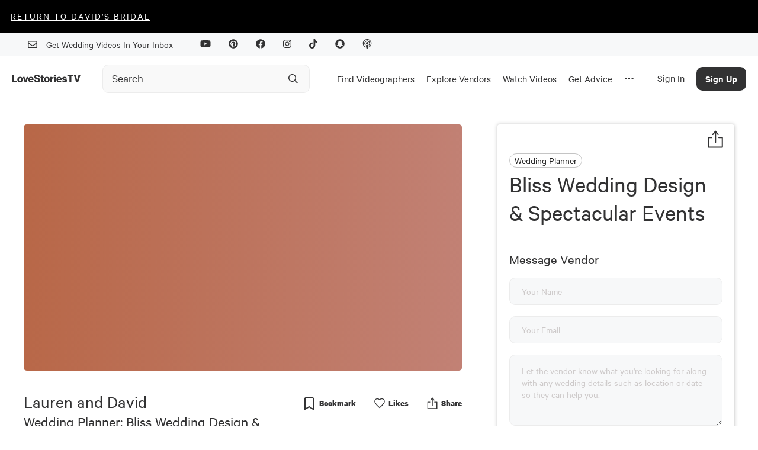

--- FILE ---
content_type: text/html; charset=utf-8
request_url: https://www.google.com/recaptcha/api2/aframe
body_size: 267
content:
<!DOCTYPE HTML><html><head><meta http-equiv="content-type" content="text/html; charset=UTF-8"></head><body><script nonce="pGYphN3SN6T7sq0rKUXKfw">/** Anti-fraud and anti-abuse applications only. See google.com/recaptcha */ try{var clients={'sodar':'https://pagead2.googlesyndication.com/pagead/sodar?'};window.addEventListener("message",function(a){try{if(a.source===window.parent){var b=JSON.parse(a.data);var c=clients[b['id']];if(c){var d=document.createElement('img');d.src=c+b['params']+'&rc='+(localStorage.getItem("rc::a")?sessionStorage.getItem("rc::b"):"");window.document.body.appendChild(d);sessionStorage.setItem("rc::e",parseInt(sessionStorage.getItem("rc::e")||0)+1);localStorage.setItem("rc::h",'1768899718870');}}}catch(b){}});window.parent.postMessage("_grecaptcha_ready", "*");}catch(b){}</script></body></html>